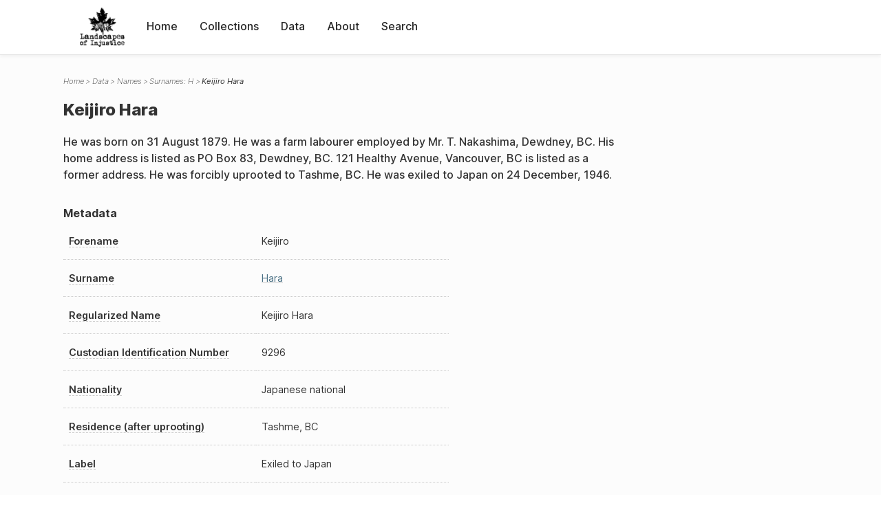

--- FILE ---
content_type: text/html; charset=UTF-8
request_url: https://loi.uvic.ca/archive/hara74.html
body_size: 15955
content:
<!DOCTYPE html><html xmlns="http://www.w3.org/1999/xhtml" id="hara74" lang="en" xml:lang="en"><head><meta http-equiv="Content-Type" content="text/html; charset=UTF-8"/><meta name="viewport" content="width=device-width, initial-scale=1"/><meta name="google" content="notranslate"/><title>Keijiro Hara</title><link rel="stylesheet" href="css/style.css"/><script src="js/loi.js"></script><script src="js/ux.js"></script><script src="js/staticTableSort.js"></script><script src="js/loi-media.js"></script><meta name="docTitle" class="staticSearch_docTitle globalMeta" content="Names: Keijiro Hara"/><meta class="staticSearch_desc globalMeta" name="Document Type" content="Names"/><meta class="staticSearch_desc personMeta casefileMeta" name="Sex" content="Male"/><meta class="staticSearch_date personMeta casefileMeta" name="Date of Birth" content="1879-08-31"/></head><body><div id="pageContainer"><header data-state="closed" id="headerTopNav"><nav id="topNav"><div id="topNavLogoContainer"><button class="topNavMobile topNavToggler"><span class="lineContainer"><span class="topNavTopBar"></span><span class="topNavBottomBar"></span></span></button><div id="topNavHeader"><a href="index.html" title="Go to home page"><img alt="Landscapes of Injustice" id="topNavLogo" src="images/navLogo.png"/></a></div></div><div id="navItemsWrapper"><div data-el="div" id="menuHeader"><div data-el="list"><div data-el="item"><a href="index.html" data-el="ref" data-target="index.xml">Home</a></div><div data-el="item"><a href="loiCollection.html" data-el="ref" data-target="loiCollection.xml">Collections</a></div><div data-el="item"><a href="loiData.html" data-el="ref" data-target="loiData.xml">Data</a></div><div data-el="item"><a href="loiAbout.html" data-el="ref" data-target="loiAbout.xml">About</a></div><div data-el="item"><a href="search.html" data-el="ref" data-target="search.xml">Search</a></div></div></div></div></nav></header><main class="loiDatasetNamesH loiDataNames singleCol"><header id="main_header"><ul class="breadcrumb"><li><a href="index.html">Home</a></li><li><a href="loiData.html">Data</a></li><li><a href="loiDataNames.html">Names</a></li><li><a href="loiDataNames_index_h.html">Surnames: H</a></li><li class="current">Keijiro Hara</li></ul><h1>Keijiro Hara</h1></header><article id="centerCol"><h2 class="sr-only">Keijiro Hara</h2><div id="text" data-el="text" class="loiDatasetNamesH loiDataNames"><div data-el="body"><div data-el="div" id="hara74_notes">
                  <div data-el="p">He was born on 31 August 1879. He was a farm labourer employed by Mr. T.
                     Nakashima, Dewdney, BC. His home address is listed as PO Box 83, Dewdney, BC.
                     121 Healthy Avenue, Vancouver, BC is listed as a former address. He was
                     forcibly uprooted to Tashme, BC. He was exiled to Japan on 24 December,
                     1946.</div>
               </div><div data-el="div" id="hara74_metadata"><h3 data-el="head">Metadata</h3><div class="tableContainer"><table data-el="table"><tbody><tr data-el="row"><td data-el="cell" data-role="label" data-source="C-9390.xml#C-9390_9296"><span title="Information sourced from Custodian Case File C-9390_9296">Forename</span></td><td data-el="cell" data-role="data">Keijiro</td></tr><tr data-el="row"><td data-el="cell" data-role="label" data-source="C-9390.xml#C-9390_9296"><span title="Information sourced from Custodian Case File C-9390_9296">Surname</span></td><td data-el="cell" data-role="data"><a href="loiDataNames_index_h.html#loiDataNames_index_h_hara" data-el="ref" data-target="loiDataNames_index_h.xml#loiDataNames_index_h_hara">Hara</a></td></tr><tr data-el="row"><td data-el="cell" data-role="label" data-source="C-9390.xml#C-9390_9296"><span title="Information sourced from Custodian Case File C-9390_9296">Regularized Name</span></td><td data-el="cell" data-role="data">Keijiro Hara</td></tr><tr data-el="row"><td data-el="cell" data-role="label" data-source="C-9390.xml#C-9390_9296"><span title="Information sourced from Custodian Case File C-9390_9296">Custodian Identification Number</span></td><td data-el="cell" data-role="data">9296</td></tr><tr data-el="row"><td data-el="cell" data-role="label" data-source="C-9390.xml#C-9390_9296"><span title="Information sourced from Custodian Case File C-9390_9296">Nationality</span></td><td data-el="cell" data-role="data">Japanese national</td></tr><tr data-el="row"><td data-el="cell" data-role="label" data-source="C-9390.xml#C-9390_9296"><span title="Information sourced from Custodian Case File C-9390_9296">Residence (after uprooting)</span></td><td data-el="cell" data-role="data">Tashme, BC</td></tr><tr data-el="row"><td data-el="cell" data-role="label" data-source="C-9390.xml#C-9390_9296"><span title="Information sourced from Custodian Case File C-9390_9296">Label</span></td><td data-el="cell" data-role="data">Exiled to Japan</td></tr><tr data-el="row"><td data-el="cell" data-role="label" data-source="C-9390.xml#C-9390_9296"><span title="Information sourced from Custodian Case File C-9390_9296">Residence (before uprooting)</span></td><td data-el="cell" data-role="data">Dewdney</td></tr></tbody></table></div></div><div data-el="div" id="hara74_docsMentioned"><div data-el="div"><h4 data-el="head">Collections</h4><details data-el="div" data-n="1" data-type="details" id="hara74_loiCollectionCustodianCaseFiles"><summary>Custodian Case Files (1)</summary><div data-el="list"><div data-el="item"><a href="C-9390_9296.html?ref=hara74" data-el="ref" data-target="C-9390_9296.xml">9296: Keijiro Hara</a></div></div></details></div></div><div data-el="div" id="hara74_sharedSurnames"><h3 data-el="head">Shared Surnames</h3><details data-el="div" data-type="details"><summary>Hara</summary><div class="tableContainer"><table data-el="table" class="sortable"><thead><tr data-el="row" data-role="label"><th data-el="cell" data-col="1">Name</th><th data-el="cell" data-col="2">See also</th></tr></thead><tbody><tr data-el="row"><td data-el="cell" data-col="1" data-colType="string" data-sort="1"><a href="hara37.html" data-el="ref" data-target="hara37.xml" data-type="browseLink">Agnes Hara</a></td><td data-el="cell" data-col="2" data-colType="string" data-sort="1"></td></tr><tr data-el="row"><td data-el="cell" data-col="1" data-colType="string" data-sort="2"><a href="hara38.html" data-el="ref" data-target="hara38.xml" data-type="browseLink">Arthur Hara</a></td><td data-el="cell" data-col="2" data-colType="string" data-sort="2"></td></tr><tr data-el="row"><td data-el="cell" data-col="1" data-colType="string" data-sort="3"><a href="hara26.html" data-el="ref" data-target="hara26.xml" data-type="browseLink">Elmer Hara</a></td><td data-el="cell" data-col="2" data-colType="string" data-sort="3"></td></tr><tr data-el="row"><td data-el="cell" data-col="1" data-colType="string" data-sort="4"><a href="hara62.html" data-el="ref" data-target="hara62.xml" data-type="browseLink">Fusae Hara</a></td><td data-el="cell" data-col="2" data-colType="string" data-sort="4"></td></tr><tr data-el="row"><td data-el="cell" data-col="1" data-colType="string" data-sort="5"><a href="hara63.html" data-el="ref" data-target="hara63.xml" data-type="browseLink">Gachiko Hara</a></td><td data-el="cell" data-col="2" data-colType="string" data-sort="5"></td></tr><tr data-el="row"><td data-el="cell" data-col="1" data-colType="string" data-sort="6"><a href="hara24.html" data-el="ref" data-target="hara24.xml" data-type="browseLink">Glenn F. HarA</a></td><td data-el="cell" data-col="2" data-colType="string" data-sort="6"></td></tr><tr data-el="row"><td data-el="cell" data-col="1" data-colType="string" data-sort="7"><a href="hara23.html" data-el="ref" data-target="hara23.xml" data-type="browseLink">Glenn F. Hara</a></td><td data-el="cell" data-col="2" data-colType="string" data-sort="7"></td></tr><tr data-el="row"><td data-el="cell" data-col="1" data-colType="string" data-sort="8"><a href="hara90.html" data-el="ref" data-target="hara90.xml" data-type="browseLink">Gohei Hara</a></td><td data-el="cell" data-col="2" data-colType="string" data-sort="8"></td></tr><tr data-el="row"><td data-el="cell" data-col="1" data-colType="string" data-sort="9"><a href="hara28.html" data-el="ref" data-target="hara28.xml" data-type="browseLink">Hirofumi Hara</a></td><td data-el="cell" data-col="2" data-colType="string" data-sort="9"></td></tr><tr data-el="row"><td data-el="cell" data-col="1" data-colType="string" data-sort="10"><a href="hara48.html" data-el="ref" data-target="hara48.xml" data-type="browseLink">Ichiji Hara</a></td><td data-el="cell" data-col="2" data-colType="string" data-sort="10"></td></tr><tr data-el="row"><td data-el="cell" data-col="1" data-colType="string" data-sort="11"><a href="hara95.html" data-el="ref" data-target="hara95.xml" data-type="browseLink">Jinjuro Hara</a></td><td data-el="cell" data-col="2" data-colType="string" data-sort="11"></td></tr><tr data-el="row"><td data-el="cell" data-col="1" data-colType="string" data-sort="12"><span data-el="ref" class="current" data-target="hara74.xml" data-type="browseLink">Keijiro Hara</span></td><td data-el="cell" data-col="2" data-colType="string" data-sort="12"></td></tr><tr data-el="row"><td data-el="cell" data-col="1" data-colType="string" data-sort="13"><a href="hara76.html" data-el="ref" data-target="hara76.xml" data-type="browseLink">Kiyoji Hara</a></td><td data-el="cell" data-col="2" data-colType="string" data-sort="13"></td></tr><tr data-el="row"><td data-el="cell" data-col="1" data-colType="string" data-sort="14"><a href="hara61.html" data-el="ref" data-target="hara61.xml" data-type="browseLink">Kohei Hara</a></td><td data-el="cell" data-col="2" data-colType="string" data-sort="14"></td></tr><tr data-el="row"><td data-el="cell" data-col="1" data-colType="string" data-sort="15"><a href="hara56.html" data-el="ref" data-target="hara56.xml" data-type="browseLink">Masao Hara</a></td><td data-el="cell" data-col="2" data-colType="string" data-sort="15"></td></tr><tr data-el="row"><td data-el="cell" data-col="1" data-colType="string" data-sort="16"><a href="hara101.html" data-el="ref" data-target="hara101.xml" data-type="browseLink">Matsugai Hara</a></td><td data-el="cell" data-col="2" data-colType="string" data-sort="16"></td></tr><tr data-el="row"><td data-el="cell" data-col="1" data-colType="string" data-sort="17"><a href="hara12.html" data-el="ref" data-target="hara12.xml" data-type="browseLink">Miyeko Hara</a></td><td data-el="cell" data-col="2" data-colType="string" data-sort="17"></td></tr><tr data-el="row"><td data-el="cell" data-col="1" data-colType="string" data-sort="18"><a href="hara47.html" data-el="ref" data-target="hara47.xml" data-type="browseLink">Miyoko Hara</a></td><td data-el="cell" data-col="2" data-colType="string" data-sort="18"></td></tr><tr data-el="row"><td data-el="cell" data-col="1" data-colType="string" data-sort="19"><a href="hara36.html" data-el="ref" data-target="hara36.xml" data-type="browseLink">Ryuko Hara</a></td><td data-el="cell" data-col="2" data-colType="string" data-sort="19"></td></tr><tr data-el="row"><td data-el="cell" data-col="1" data-colType="string" data-sort="20"><a href="hara3.html" data-el="ref" data-target="hara3.xml" data-type="browseLink">S Hara</a></td><td data-el="cell" data-col="2" data-colType="string" data-sort="20"></td></tr><tr data-el="row"><td data-el="cell" data-col="1" data-colType="string" data-sort="21"><a href="hara27.html" data-el="ref" data-target="hara27.xml" data-type="browseLink">Shinchi Hara</a></td><td data-el="cell" data-col="2" data-colType="string" data-sort="21"></td></tr><tr data-el="row"><td data-el="cell" data-col="1" data-colType="string" data-sort="22"><a href="hara84.html" data-el="ref" data-target="hara84.xml" data-type="browseLink">Shinichi Hara</a></td><td data-el="cell" data-col="2" data-colType="string" data-sort="22"></td></tr><tr data-el="row"><td data-el="cell" data-col="1" data-colType="string" data-sort="23"><a href="hara11.html" data-el="ref" data-target="hara11.xml" data-type="browseLink">Shinichi Hara</a></td><td data-el="cell" data-col="2" data-colType="string" data-sort="23"></td></tr><tr data-el="row"><td data-el="cell" data-col="1" data-colType="string" data-sort="24"><a href="hara35.html" data-el="ref" data-target="hara35.xml" data-type="browseLink">Takeo Hara</a></td><td data-el="cell" data-col="2" data-colType="string" data-sort="24"></td></tr><tr data-el="row"><td data-el="cell" data-col="1" data-colType="string" data-sort="25"><a href="hara31.html" data-el="ref" data-target="hara31.xml" data-type="browseLink">Thomas H. Hara</a></td><td data-el="cell" data-col="2" data-colType="string" data-sort="25"></td></tr><tr data-el="row"><td data-el="cell" data-col="1" data-colType="string" data-sort="26"><a href="hara25.html" data-el="ref" data-target="hara25.xml" data-type="browseLink">Thomas Hara</a></td><td data-el="cell" data-col="2" data-colType="string" data-sort="26"></td></tr><tr data-el="row"><td data-el="cell" data-col="1" data-colType="string" data-sort="27"><a href="hara17.html" data-el="ref" data-target="hara17.xml" data-type="browseLink">Yojirou Hara</a></td><td data-el="cell" data-col="2" data-colType="string" data-sort="27"><div data-el="list"><div data-el="item"><a href="loiDataNames_index_JA.html#loiDataNames_index_JA_%E5%8E%9F" data-el="ref" data-target="loiDataNames_index_JA.xml#loiDataNames_index_JA_原" data-type="title">原 
                     與次郞
                  </a></div></div></td></tr></tbody></table></div></details></div></div></div><div id="appendix"><div data-el="div" id="appendix_terminology"><div data-el="div"><h2 data-el="head">Terminology</h2><div data-el="p">Readers of these historical materials will encounter derogatory references to Japanese Canadians and euphemisms used to obscure the intent and impacts of the internment and dispossession. While these are important realities of the history, the Landscapes of Injustice Research Collective urges users to carefully consider their own terminological choices in writing and speaking about this topic today as we confront past injustice. See our statement on terminology, and related sources <a href="terminology.html" data-el="ref" data-target="doc:terminology">here</a>.</div></div></div></div></article></main><div id="overlayTopNav" class="topNavToggler" data-state="closed"></div><div id="overlayModal" class="modalTogger" data-state="closed"></div><div id="overlayLeftNav" class="leftNavToggler" data-state="closed"></div><div id="popup"><div id="popupCloser"><button class="popupCloser modalToggler"><svg xmlns="http://www.w3.org/2000/svg" height="22" viewBox="0 0 38 38" width="22">
    <path d="M5.022.886L19.47 15.333 33.916.886a2 2 0 012.829 0l.903.903a2 2 0 010 2.829L23.201 19.065 37.648 33.51a2 2 0 010 2.829l-.903.904a2 2 0 01-2.829 0L19.47 22.797 5.022 37.244a2 2 0 01-2.828 0l-.904-.904a2 2 0 010-2.829l14.447-14.446L1.29 4.618a2 2 0 010-2.829l.904-.903a2 2 0 012.828 0z" fill-rule="evenodd"></path>
</svg></button></div><div id="popupContent"></div></div><footer><div id="footerContent"><p class="splashDescription">This research database provides access to records that document <br/>unjust and racist actions, statements, and terminology which may be upsetting. <br/>
            		Please take care when exploring this research database and the records provided. <br/>
            		For more, see our Terminology or our Privacy Policy pages in the About section of this site. 
             	</p><ul class="buildData"><li>Version: 1.25
</li><li>Last built: 2025-08-28T08:42:45.81137961-07:00 (revision 7008)</li></ul><a href="https://www.sshrc-crsh.gc.ca/"><img alt="Social Sciences and Humanities Research Council" id="sshrc" src="images/sshrcLogo.png"/></a><a href="https://www.hcmc.uvic.ca"><img alt="Humanities Computing Media Centre" id="hcmc" src="images/hcmcLogo.png"/></a></div></footer></div></body></html>